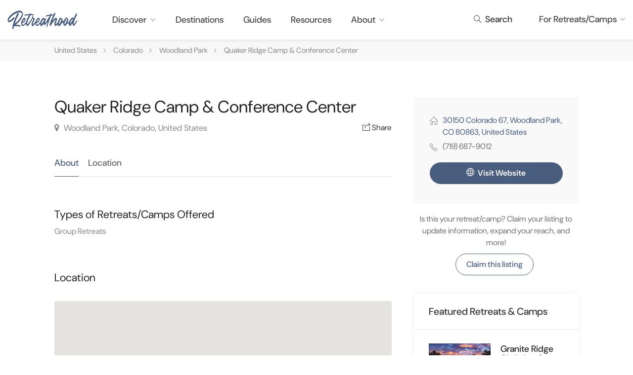

--- FILE ---
content_type: text/html; charset=UTF-8
request_url: https://retreathood.com/retreat/quaker-ridge-camp-conference-center
body_size: 6751
content:
<!DOCTYPE html>
<html lang="en">
    <head>
        <!-- Google Tag Manager -->
        <script>(function(w,d,s,l,i){w[l]=w[l]||[];w[l].push({'gtm.start':
        new Date().getTime(),event:'gtm.js'});var f=d.getElementsByTagName(s)[0],
        j=d.createElement(s),dl=l!='dataLayer'?'&l='+l:'';j.async=true;j.src=
        'https://www.googletagmanager.com/gtm.js?id='+i+dl;f.parentNode.insertBefore(j,f);
        })(window,document,'script','dataLayer','GTM-WJXXZLF');</script>
        <!-- End Google Tag Manager -->
        
        <!-- Google tag (gtag.js) -->
        <script async src="https://www.googletagmanager.com/gtag/js?id=G-8WNSBBVY86"></script>
        <script>
          window.dataLayer = window.dataLayer || [];
          function gtag(){dataLayer.push(arguments);}
          gtag('js', new Date());

          gtag('config', 'G-8WNSBBVY86');
        </script>

        <title>Quaker Ridge Camp &amp; Conference Center - Woodland Park, Colorado - Retreathood</title>
        <meta charset="utf-8">
        <meta name="viewport" content="width=device-width, initial-scale=1, maximum-scale=1">

        <meta name="title" content="Quaker Ridge Camp &amp; Conference Center - Woodland Park, Colorado - Retreathood">
        <meta name="description" content="Learn more about Quaker Ridge Camp &amp; Conference Center located at 30150 Colorado 67, Woodland Park, CO 80863, United States and the types of retreats offered. ">
        <meta name="keywords" content="">
        <meta name="author" content="Retreathood">

        <meta property="og:site_name" content="Retreathood">
        <meta property="og:locale" content="en_US" />
        <meta property="og:type" content="website" />
        <meta property="og:title" content="Quaker Ridge Camp &amp; Conference Center - Woodland Park, Colorado - Retreathood" />
        <meta property="og:description" content="Learn more about Quaker Ridge Camp &amp; Conference Center located at 30150 Colorado 67, Woodland Park, CO 80863, United States and the types of retreats offered. " />
        <meta property="og:url" content="https://retreathood.com/retreat/quaker-ridge-camp-conference-center" />
        <meta property="og:image" content="https://retreathood.com/themes/retreathood/assets/images/retreathood-hero-image.jpg" />

        <!-- CSS -->        
                <link href="https://retreathood.com/combine/3694aa84a23b3c3b2f2938274dfb987e-1762226661" rel="stylesheet">

        <link rel="apple-touch-icon" sizes="180x180" href="https://retreathood.com/themes/retreathood/assets/images/apple-touch-icon.png">
        <link rel="icon" type="image/png" sizes="32x32" href="https://retreathood.com/themes/retreathood/assets/images/favicon-32x32.png">
        <link rel="icon" type="image/png" sizes="16x16" href="https://retreathood.com/themes/retreathood/assets/images/favicon-16x16.png">
        <link rel="manifest" href="https://retreathood.com/themes/retreathood/assets/images/site.webmanifest">
        <link rel="mask-icon" href="https://retreathood.com/themes/retreathood/assets/images/safari-pinned-tab.svg" color="#495d7f">
        <meta name="msapplication-config" content="https://retreathood.com/themes/retreathood/assets/images/browserconfig.xml" />
        <meta name="msapplication-TileColor" content="#2b5797">
        <meta name="theme-color" content="#ffffff">

        <meta name="apple-mobile-web-app-title" content="Retreathood">

        
        <!-- MailerLite Universal -->
        <script>
            (function(w,d,e,u,f,l,n){w[f]=w[f]||function(){(w[f].q=w[f].q||[])
            .push(arguments);},l=d.createElement(e),l.async=1,l.src=u,
            n=d.getElementsByTagName(e)[0],n.parentNode.insertBefore(l,n);})
            (window,document,'script','https://assets.mailerlite.com/js/universal.js','ml');
            ml('account', '791089');
        </script>
        <!-- End MailerLite Universal -->

        <!--<link rel="stylesheet" type="text/css" href="//cdnpub.websitepolicies.com/lib/cookieconsent/1.0.2/cookieconsent.min.css"/>
        <script src="//cdnpub.websitepolicies.com/lib/cookieconsent/1.0.2/cookieconsent.min.js"></script>
        <script>window.addEventListener("load", function(){window.wpcc.init({"border":"thin","colors":{"popup":{"background":"#f6f6f6","text":"#000000","border":"#555555"},"button":{"background":"#555555","text":"#ffffff"}},"corners":"small"})});</script>-->
    </head>
    <body>
        <!-- Google Tag Manager (noscript) -->
        <noscript><iframe src="https://www.googletagmanager.com/ns.html?id=GTM-WJXXZLF"
        height="0" width="0" style="display:none;visibility:hidden"></iframe></noscript>
        <!-- End Google Tag Manager (noscript) -->

        <!-- Wrapper -->
        <div id="wrapper">

        <!-- Header Container -->
        <header id="header-container" class="fullwidth fixed">

            <!-- Header -->
            <div id="header" class="not-sticky">
                <div class="container">
                    
                    <!-- Left Side Content -->
                    <div class="left-side">
                        
                        <!-- Logo -->
                        <div id="logo">
                            <a href="https://retreathood.com"><img src="https://retreathood.com/themes/retreathood/assets/images/logo.png" alt="Retreathood"></a>
                        </div>

                        <!-- Mobile Navigation -->
                        <div class="mmenu-trigger">
                            <button class="hamburger hamburger--collapse" type="button">
                                <span class="hamburger-box">
                                    <span class="hamburger-inner"></span>
                                </span>
                            </button>
                        </div>


                        <!-- Main Navigation -->
                        <nav id="navigation" class="style-1">
                            <ul id="responsive">

                                <!--<li><a class="" href="https://retreathood.com">Home</a></li>-->

                                <li><a class="" href="#">Discover</a>
                                    
                                    <ul>
                                        <li><a href="/type/christian-adventure-camps">Adventure Camps</a></li>
                                        <li><a href="/type/christian-family-retreats">Family Retreats</a></li>
                                        <li><a href="/type/christian-group-retreats">Group Retreats</a></li>
                                        <li><a href="/type/christian-marriage-retreats">Marriage Retreats</a></li>
                                        <li><a href="/type/christian-mens-retreats">Men's Retreats</a></li>
                                        <li><a href="/type/christian-missionary-retreats">Missionary Retreats</a></li>
                                        <li><a href="/type/christian-pastor-retreats">Pastor Retreats</a></li>
                                        <li><a href="/type/christian-senior-retreats">Senior Retreats</a></li>
                                        <li><a href="/type/christian-womens-retreats">Women's Retreats</a></li>
                                        <li><a href="/type/christian-youth-camps">Youth Camps</a></li>
                                        <li class="separator"><a class="" href="https://retreathood.com/filter">Browse All</a></li>
                                        <!--<li><a class="" href="https://retreathood.com/locations">Browse by Location</a></li>
                                        <li class="separator"><a class="" href="https://retreathood.com/locations#RegionalGuides">Regional Guides</a></li>
                                        <li><a class="" href="https://retreathood.com/locations#ParkGuides">Public Park Guides</a></li>-->
                                    </ul>
                                        
                                </li>

                                <li>
                                    <a class="" href="https://retreathood.com/locations">Destinations</a>
                                </li>

                                <li>
                                    <a class="" href="https://retreathood.com/guides">Guides</a>
                                </li>

                                <li>
                                    <a class="" href="https://retreathood.com/resources">Resources</a>
                                </li>

                                <!--<li><a class="" href="#">Services</a>
                                    <ul>
                                        <li><a class="" href="https://retreathood.com/services/websites">Websites</a></li>
                                    </ul>
                                </li>-->

                                <li><a class="" href="#">About</a>

                                    <ul>
                                        <li><a class="" href="https://retreathood.com/about">About Us</a></li>
                                        <li><a class="" href="https://retreathood.com/contact">Contact</a></li>
                                    </ul>

                                </li>

                                <!--<li><a class="" href="https://retreathood.com/blog">Blog</a></li>-->
                                
                            </ul>
                        </nav>
                        <div class="clearfix"></div>
                        <!-- Main Navigation / End -->
                        
                    </div>
                    <!-- Left Side Content / End -->


                    <!-- Right Side Content / End -->
                    <div class="right-side">
                        <div class="header-widget">
                            <a href="/search" class="sign-in"><i class="sl sl-icon-magnifier"></i> Search</a>
                            <!--<a href="https://retreathood.com/add-retreat" class="button border">Add a Retreat</a>-->
                            <div class="user-menu margin-right-0 padding-left-0">
                                <div class="user-name">For Retreats/Camps</div>
                                <ul>
                                    <li><a class="" href="https://retreathood.com/add-retreat">List your Retreat/Camp</a></li>
                                    <li><a class="" href="https://retreathood.com/services/websites">Website Services</a></li>
                                </ul>
                            </div>
                        </div>
                    </div>
                    <!-- Right Side Content / End -->

                </div>
            </div>
            <!-- Header / End -->

        </header>
        <div class="clearfix"></div>
        <!-- Header Container / End -->






<section class="fullwidth padding-top-10 padding-bottom-10 margin-bottom-0" data-background-color="#f8f8f8">
	<div class="container">
		<div class="row">
			<div class="col-sm-12">
				<nav id="breadcrumbs" class="breadcrumbs-inline margin-bottom-0" style="position: static; right: 0; top: 0; transform: none; margin-top: 0;">
					<ul class="padding-left-0">
						<li class="margin-left-0"><a href="https://retreathood.com/locations">United States</a></li>
						<li><a href="/us/colorado-christian-retreat-centers">Colorado</a></li>
						<li>Woodland Park</li>
						<li>Quaker Ridge Camp &amp; Conference Center</li>
					</ul>
				</nav>
			</div>
		</div>
	</div>
</section>

<!-- Content -->
<div id="listing-container" class="container margin-bottom-65">
	<div class="row sticky-wrapper">
		<div class="col-lg-8 col-md-8 padding-right-30">

			<!-- Titlebar -->
			<div id="titlebar" class="listing-titlebar">
								<div class="listing-titlebar-title">
					<h1 class="margin-bottom-10">Quaker Ridge Camp &amp; Conference Center</h1>
					<div class="listing-titlebar-meta">
						<span class="listing-titlebar-meta-location">
							<a href="#listing-location" class="listing-address">
								<i class="fa fa-map-marker"></i>
								Woodland Park, Colorado, United States
							</a>
						</span>
						<div class="listing-titlebar-meta-share">
							<!-- AddToAny BEGIN -->
							<a class="a2a_dd" href="https://www.addtoany.com/share"><i class="sl sl-icon-share-alt"></i> Share</a>
							<script async src="https://static.addtoany.com/menu/page.js"></script>
							<!-- AddToAny END -->
						</div>
					</div>
				</div>
			</div>

			<!-- Listing Nav -->
			<div id="listing-nav" class="listing-nav-container">
				<ul class="listing-nav">
					<li><a href="#listing-overview" class="active">About</a></li>
										<li><a href="#listing-location">Location</a></li>
					<li class="hidden-md hidden-lg"><a href="#listing-contact">Contact</a></li>
				</ul>
			</div>
			
			<!-- Overview -->
			<div id="listing-overview" class="listing-section">
				
				<h3 class="listing-desc-headline margin-top-30 margin-bottom-10">Types of Retreats/Camps Offered</h3>
				<ul class="post-meta">
										<li><a href="https://retreathood.com/type/christian-group-retreats">Group Retreats</a></li>
									</ul>

				
			</div>

			<!--Gallery -->

					
			<!-- Location -->
			<div id="listing-location" class="listing-section">
				<h3 class="listing-desc-headline margin-top-70 margin-bottom-30">Location</h3>

				<div id="singleListingMap-container">
					<div id="singleListingMap"></div>
				</div>
			    <script>
			      function initMap() {
			        var uluru = {lat: 39.06485630000000, lng: -105.09222390000002};
			        var map = new google.maps.Map(document.getElementById('singleListingMap'), {
			          zoom: 15,
			          center: uluru
			        });
			        var marker = new google.maps.Marker({
			          position: uluru,
			          map: map
			        });
			      }
			    </script>

				
			</div>

		</div>

		<!-- Sidebar -->
		<div class="col-lg-4 col-md-4 margin-top-75 sticky">

					

			<!-- Contact -->
			<div class="boxed-widget with-border margin-bottom-20" id="listing-contact">
				<!--<h3>Contact Information</h3>-->
				
				<ul class="listing-details-sidebar margin-bottom-20">
										<li><i class="sl sl-icon-home"></i> <a href="https://www.google.com/maps/dir/?api=1&destination=30150%20Colorado%2067%2C%20Woodland%20Park%2C%20CO%2080863%2C%20United%20States" target="_blank">30150 Colorado 67, Woodland Park, CO 80863, United States</a></li>
															<li><i class="sl sl-icon-phone"></i> (719) 687-9012</li>
										<!---->
				</ul>

								<a href="http://quakerridgecamp.org/" class="button fullwidth" target="_blank"><i class="sl sl-icon-globe"></i> Visit Website</a>
				
				
				
				<!-- Reply to review popup -->
				<div id="small-dialog" class="zoom-anim-dialog mfp-hide">
					<div class="small-dialog-header">
						<h3>Send Message</h3>
					</div>
					<div class="message-reply margin-top-0">
						<textarea cols="40" rows="3" placeholder="Your message to Quaker Ridge Camp &amp; Conference Center"></textarea>
						<button class="button">Send Message</button>
					</div>
				</div>
				
			</div>
			<!-- Contact / End-->

						<div class="text-center margin-bottom-20">
				<p class="margin-bottom-10">Is this your retreat/camp? Claim your listing to update information, expand your reach, and more!</p>
				<a href="https://retreathood.com/add-retreat" class="button border">Claim this listing</a>
			</div>
			<!--<div class="boxed-widget with-border margin-bottom-20">
				<h4>Is this your retreat?</h4>
				<p class="margin-bottom-10">Claim your listing to update information, expand your reach, and more!<br><a href="https://retreathood.com/add-retreat">See the benefits &rarr;</a></p>
				<a href="https://retreathood.com/add-retreat/free-listing" class="button border margin-top-10">Claim this retreat</a>
			</div>-->
			
						<div class="dashboard-list-box margin-top-30 margin-bottom-20">
				<h4>Featured Retreats &amp; Camps</h4>
				<ul>
															<li>
									            <a href="https://retreathood.com/retreat/granite-ridge-christian-camp-ca" target="_blank"><div class="list-box-listing"><div class="list-box-listing-img"><img src="https://retreathood.com/storage/app/uploads/public/602/5dc/5bd/thumb_150_900_600_0_0_crop.jpg" alt="Granite Ridge Christian Camp"></div><div class="list-box-listing-content"><div class="inner" style="top: 0px;"><h3>Granite Ridge Christian Camp</h3><span>Creston, California</span></div></div></div></a>					</li>
															<li>
									            <a href="https://retreathood.com/retreat/lazy-puffin-lodge-ak" target="_blank"><div class="list-box-listing"><div class="list-box-listing-img"><img src="https://retreathood.com/storage/app/uploads/public/692/e34/42b/thumb_379_900_600_0_0_crop.jpg" alt="Lazy Puffin Lodge"></div><div class="list-box-listing-content"><div class="inner" style="top: 0px;"><h3>Lazy Puffin Lodge</h3><span>Kodiak, Alaska</span></div></div></div></a>					</li>
															<li>
									            <a href="https://retreathood.com/retreat/satilla-retreat-ga" target="_blank"><div class="list-box-listing"><div class="list-box-listing-img"><img src="https://retreathood.com/storage/app/uploads/public/635/825/553/thumb_193_900_600_0_0_crop.jpg" alt="Satilla Retreat"></div><div class="list-box-listing-content"><div class="inner" style="top: 0px;"><h3>Satilla Retreat</h3><span>Woodbine, Georgia</span></div></div></div></a>					</li>
														</ul>
			</div>
			
			<!-- Months Open -->
			<!--<div class="boxed-widget">
				<h4 class="margin-top-0 margin-bottom-20">Months Open/Available</h4>
				<div class="table-responsive">
					<table class="table text-uppercase text-center margin-bottom-0">
						<tbody>
							<tr>
								<td class="danger">Jan</td>
								<td class="danger">Feb</td>
								<td class="success">Mar</td>
								<td class="success">Apr</td>
								<td class="success">May</td>
								<td class="success">Jun</td>
							</tr>
							<tr>
								<td class="success">Jul</td>
								<td class="success">Aug</td>
								<td class="success">Sep</td>
								<td class="success">Oct</td>
								<td class="success">Nov</td>
								<td class="danger">Dec</td>
							</tr>
						</tbody>
					</table>
				</div>
			</div>-->
			<!-- Months Open / End -->

			<!-- Share Buttons
			<div class="text-center margin-top-40 margin-bottom-40 no-border">
				<h4 class="margin-bottom-15">Share this retreat</h4>
				<div class="addthis_sharing_toolbox"></div>
				<div class="clearfix"></div>
			</div>-->

		</div>
		<!-- Sidebar / End -->

	</div>
</div>



<!-- More Retreats Section -->
<section class="fullwidth margin-top-0 padding-top-75 padding-bottom-70" data-background-color="#f8f8f8">

	<div class="container">
		<div class="row">

			<div class="col-md-12">
				<h3 class="headline margin-top-0">More retreats and camps in Colorado</h3>
				<div class="simple-slick-carousel dots-nav">

													        <!-- Listing Item -->
			        <div class="carousel-item">
			            			            <a href="https://retreathood.com/retreat/above-all-else-at-aspen-ridge-co" class="listing-item-container compact" target="_blank"><div class="listing-item"><img src="https://retreathood.com/themes/retreathood/assets/images/retreat-default-image.jpg" alt="Above All Else At Aspen Ridge"><div class="listing-item-content"><h3>Above All Else At Aspen Ridge</h3><span>Divide, Colorado</span></div></div></a>			        </div>
			        <!-- Listing Item / End -->
			        			        			        <!-- Listing Item -->
			        <div class="carousel-item">
			            			            <a href="https://retreathood.com/retreat/aei-base-camp-co" class="listing-item-container compact" target="_blank"><div class="listing-item"><img src="https://retreathood.com/themes/retreathood/assets/images/retreat-default-image.jpg" alt="AEI Base Camp"><div class="listing-item-content"><h3>AEI Base Camp</h3><span>Almont, Colorado</span></div></div></a>			        </div>
			        <!-- Listing Item / End -->
			        			        			        <!-- Listing Item -->
			        <div class="carousel-item">
			            			            <a href="https://retreathood.com/retreat/awakening-christian-retreat-women-co" class="listing-item-container compact" target="_blank"><div class="listing-item"><img src="https://retreathood.com/storage/app/uploads/public/659/5d8/c6e/thumb_246_900_600_0_0_crop.jpg" alt="Awakening Christian Retreat for Women"><div class="listing-item-content"><h3>Awakening Christian Retreat for Women</h3><span>Berthoud, Colorado</span></div></div></a>			        </div>
			        <!-- Listing Item / End -->
			        			        			        <!-- Listing Item -->
			        <div class="carousel-item">
			            			            <a href="https://retreathood.com/retreat/beaver-creek-youth-camp" class="listing-item-container compact" target="_blank"><div class="listing-item"><img src="https://retreathood.com/themes/retreathood/assets/images/retreat-default-image.jpg" alt="Beaver Creek Youth Camp"><div class="listing-item-content"><h3>Beaver Creek Youth Camp</h3><span>South Fork, Colorado</span></div></div></a>			        </div>
			        <!-- Listing Item / End -->
			        			        			        <!-- Listing Item -->
			        <div class="carousel-item">
			            			            <a href="https://retreathood.com/retreat/camp-como" class="listing-item-container compact" target="_blank"><div class="listing-item"><img src="https://retreathood.com/themes/retreathood/assets/images/retreat-default-image.jpg" alt="Camp Como"><div class="listing-item-content"><h3>Camp Como</h3><span>Como, Colorado</span></div></div></a>			        </div>
			        <!-- Listing Item / End -->
			        			        			        <!-- Listing Item -->
			        <div class="carousel-item">
			            			            <a href="https://retreathood.com/retreat/camp-elim" class="listing-item-container compact" target="_blank"><div class="listing-item"><img src="https://retreathood.com/themes/retreathood/assets/images/retreat-default-image.jpg" alt="Camp Elim"><div class="listing-item-content"><h3>Camp Elim</h3><span>Woodland Park, Colorado</span></div></div></a>			        </div>
			        <!-- Listing Item / End -->
			        			        			        <!-- Listing Item -->
			        <div class="carousel-item">
			            			            <a href="https://retreathood.com/retreat/camp-timberline" class="listing-item-container compact" target="_blank"><div class="listing-item"><img src="https://retreathood.com/themes/retreathood/assets/images/retreat-default-image.jpg" alt="Camp Timberline"><div class="listing-item-content"><h3>Camp Timberline</h3><span>Fort Collins, Colorado</span></div></div></a>			        </div>
			        <!-- Listing Item / End -->
			        			        			        <!-- Listing Item -->
			        <div class="carousel-item">
			            			            <a href="https://retreathood.com/retreat/christ-haven-lodge" class="listing-item-container compact" target="_blank"><div class="listing-item"><img src="https://retreathood.com/themes/retreathood/assets/images/retreat-default-image.jpg" alt="Christ Haven Lodge"><div class="listing-item-content"><h3>Christ Haven Lodge</h3><span>Florissant, Colorado</span></div></div></a>			        </div>
			        <!-- Listing Item / End -->
			        			        			        <!-- Listing Item -->
			        <div class="carousel-item">
			            			            <a href="https://retreathood.com/retreat/colorado-marriage-counseling-intensives-co" class="listing-item-container compact" target="_blank"><div class="listing-item"><img src="https://retreathood.com/themes/retreathood/assets/images/retreat-default-image.jpg" alt="Colorado Marriage Counseling Intensives"><div class="listing-item-content"><h3>Colorado Marriage Counseling Intensives</h3><span>Louisville, Colorado</span></div></div></a>			        </div>
			        <!-- Listing Item / End -->
			        			        			        <!-- Listing Item -->
			        <div class="carousel-item">
			            			            <a href="https://retreathood.com/retreat/crooked-creek-ranch-young-life-camp" class="listing-item-container compact" target="_blank"><div class="listing-item"><img src="https://retreathood.com/themes/retreathood/assets/images/retreat-default-image.jpg" alt="Crooked Creek Ranch - A Young Life Camp"><div class="listing-item-content"><h3>Crooked Creek Ranch - A Young Life Camp</h3><span>Fraser, Colorado</span></div></div></a>			        </div>
			        <!-- Listing Item / End -->
			        			        			        <!-- Listing Item -->
			        <div class="carousel-item">
			            			            <a href="https://retreathood.com/retreat/easy-yoke-retreat-house" class="listing-item-container compact" target="_blank"><div class="listing-item"><img src="https://retreathood.com/themes/retreathood/assets/images/retreat-default-image.jpg" alt="Easy Yoke Retreat House"><div class="listing-item-content"><h3>Easy Yoke Retreat House</h3><span>Beulah Valley, Colorado</span></div></div></a>			        </div>
			        <!-- Listing Item / End -->
			        			        
			        <div class="carousel-item">
						<a href="/us/colorado-christian-retreat-centers" class="listing-item-container compact" target="_blank">
							<div class="listing-item">
	                            <div class="listing-item-content text-center" style="top: 50%; bottom: inherit; margin-top: -15px;">
	                                <h3>See more retreats</h3>
	                            </div>
	                        </div>
						</a>
					</div>

				</div>
			</div>

		</div>
	</div>

</section>
<!-- More Retreats Section / End -->
<section class="fullwidth dark-overlay margin-top-0 margin-bottom-0 padding-top-30 padding-bottom-30" data-background-color="#495d7f">
    <div class="container">
        <div class="row">
            <div class="col-md-7 col-lg-8">
                <h2>Sign up for our newsletter</h2>
                <h4>Don't miss out on latest updates, special offers, new retreat centers, useful tips and more!</h4>
            </div>
            <div class="col-md-5 col-lg-4 padding-top-10">
                <div class="ml-embedded" data-form="Ht3BSX"></div>
            </div>
        </div>
    </div>
</section>

<!-- Footer -->
<div id="footer" class="dark">
    <!-- Main -->
    <div class="container">
        <div class="row">
            <div class="col-md-5 col-sm-6">
                <a href="https://retreathood.com"><img class="footer-logo" src="https://retreathood.com/themes/retreathood/assets/images/logo-white.png" alt="Retreathood"></a>
                <br><br>
                <p class="lead margin-bottom-0">Find your place of rest or adventure</p>
                <p>Discover the best Christian retreat centers and camps</p>
                <ul class="social-icons margin-top-20" style="overflow: hidden;">
                    <li><a class="facebook" href="https://www.facebook.com/retreathood" target="_blank"><i class="icon-facebook"></i></a></li>
                    <!--<li><a class="twitter" href="#" target="_blank"><i class="icon-twitter"></i></a></li>
                    <li><a class="gplus" href="#" target="_blank"><i class="icon-gplus"></i></a></li>
                    <li><a class="vimeo" href="#" target="_blank"><i class="icon-vimeo"></i></a></li>-->
                </ul>
            </div>

            <div class="col-md-4 col-sm-6 ">
                <h4>Discover Christian Retreats</h4>
                <ul class="footer-links">
                    <li><a href="/type/christian-adventure-camps">Adventure Camps</a></li>
                    <li><a href="/type/christian-family-retreats">Family Retreats</a></li>
                    <li><a href="/type/christian-group-retreats">Group Retreats</a></li>
                    <li><a href="/type/christian-marriage-retreats">Marriage Retreats</a></li>
                    <li><a href="/type/christian-mens-retreats">Men's Retreats</a></li>
                </ul>

                <ul class="footer-links">
                    <li><a href="/type/christian-missionary-retreats">Missionary Retreats</a></li>
                    <li><a href="/type/christian-pastor-retreats">Pastor Retreats</a></li>
                    <li><a href="/type/christian-senior-retreats">Senior Retreats</a></li>
                    <li><a href="/type/christian-womens-retreats">Women's Retreats</a></li>
                    <li><a href="/type/christian-youth-camps">Youth Camps</a></li>
                </ul>
                <div class="clearfix"></div>
            </div>      

            <div class="col-sm-12 col-md-3">
                <h4>About Retreathood</h4>
                <ul class="footer-links">
                    <li><a href="https://retreathood.com/about">About Us</a></li>
                    <!--<li><a href="https://retreathood.com/blog">Blog</a></li>-->
                    <li><a href="https://retreathood.com/contact">Contact</a></li>
                    <li><a href="https://retreathood.com/add-retreat">Add a Retreat</a></li>
                </ul>
                <div class="clearfix"></div>
                <h4>Services</h4>
                <ul class="footer-links">
                    <li><a href="https://retreathood.com/services/websites">Websites</a></li>
                </ul>
                <!--<div class="text-widget" style="clear: both;">
                    <h4>Contact Us</h4>
                    <span>12345 Little Lonsdale St, Melbourne</span> <br>
                    Phone: <span>(123) 123-456 </span><br>
                    Email:<span> <a href="mailto:info@retreathood.com">info@retreathood.com</a> </span><br>
                </div>-->

            </div>

        </div>
        
        <!-- Copyright -->
        <div class="row">
            <div class="col-md-12">
                <div class="copyrights">&copy; 2026 Retreathood. All Rights Reserved. Made with <i class="fa fa-heart"></i> in <a href="http://www.visitmt.com/places-to-go/cities-and-towns/kalispell.html">Montana</a>.</div>
            </div>
        </div>

    </div>

</div>
<!-- Footer / End -->


<!-- Back To Top Button 
<div id="backtotop"><a href="#"></a></div>-->


</div>
<!-- Wrapper / End -->



<!-- Scripts -->
<script async defer src="https://maps.google.com/maps/api/js?key=AIzaSyDpHap_z6_jsocrVegBjH5kI4O6-D6yXn4&callback=initMap"></script>
<script src="https://retreathood.com/combine/91f1b220acd30953abb8e6d91b8af727-1708464235"></script>
<!-- 'assets/scripts/typed-2.0.9.js', this was breaking mobile menu. add back if can fix -->
<script src="/modules/system/assets/js/framework.js"></script>
<script src="/modules/system/assets/js/framework.extras.js"></script>
<link rel="stylesheet" property="stylesheet" href="/modules/system/assets/css/framework.extras.css">

<!--Start of Tawk.to Script-->
<!--<script type="text/javascript">
var Tawk_API=Tawk_API||{}, Tawk_LoadStart=new Date();
(function(){
var s1=document.createElement("script"),s0=document.getElementsByTagName("script")[0];
s1.async=true;
s1.src='https://embed.tawk.to/5cd1d68e2846b90c57ad5ef9/default';
s1.charset='UTF-8';
s1.setAttribute('crossorigin','*');
s0.parentNode.insertBefore(s1,s0);
})();
</script>-->
<!--End of Tawk.to Script-->

<!-- Go to www.addthis.com/dashboard to customize your tools
<script type="text/javascript" src="//s7.addthis.com/js/300/addthis_widget.js#pubid=ra-5165cd9f6cb76d6d"></script> -->

<script defer src="https://static.cloudflareinsights.com/beacon.min.js/vcd15cbe7772f49c399c6a5babf22c1241717689176015" integrity="sha512-ZpsOmlRQV6y907TI0dKBHq9Md29nnaEIPlkf84rnaERnq6zvWvPUqr2ft8M1aS28oN72PdrCzSjY4U6VaAw1EQ==" data-cf-beacon='{"version":"2024.11.0","token":"3da8f0372f1049e18182a902f8438988","r":1,"server_timing":{"name":{"cfCacheStatus":true,"cfEdge":true,"cfExtPri":true,"cfL4":true,"cfOrigin":true,"cfSpeedBrain":true},"location_startswith":null}}' crossorigin="anonymous"></script>
</body>
</html>